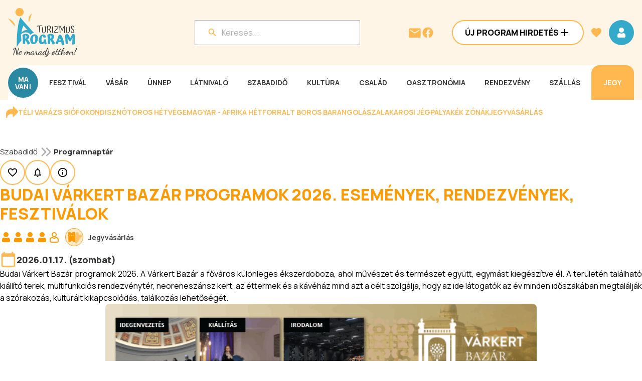

--- FILE ---
content_type: application/javascript; charset=UTF-8
request_url: https://www.programturizmus.hu/_next/static/chunks/8244-77b984e7a3540e9d.js
body_size: 1128
content:
"use strict";(self.webpackChunk_N_E=self.webpackChunk_N_E||[]).push([[8244],{99858:function(e,t,n){n.d(t,{c:function(){return i}});var a=n(4312),o=n(14991);class i extends a.T2{async v1BackofficeConnectionsAllDeleteRaw(e,t){if(null==e.deleteAllConnectionsRequest)throw new a.IC("deleteAllConnectionsRequest",'Required parameter "deleteAllConnectionsRequest" was null or undefined when calling v1BackofficeConnectionsAllDelete().');let n={};n["Content-Type"]="application/json";let i=await this.request({path:"/v1/backoffice/connections/all",method:"DELETE",headers:n,query:{},body:(0,o.To9)(e.deleteAllConnectionsRequest)},t);return new a.QG(i,e=>(0,o.coJ)(e))}async v1BackofficeConnectionsAllDelete(e,t){let n=await this.v1BackofficeConnectionsAllDeleteRaw(e,t);return await n.value()}async v1BackofficeConnectionsDeleteRaw(e,t){if(null==e.connection)throw new a.IC("connection",'Required parameter "connection" was null or undefined when calling v1BackofficeConnectionsDelete().');let n={};n["Content-Type"]="application/json";let i=await this.request({path:"/v1/backoffice/connections",method:"DELETE",headers:n,query:{},body:e.connection.map(o.UrK)},t);return new a.QG(i,e=>(0,o.coJ)(e))}async v1BackofficeConnectionsDelete(e,t){let n=await this.v1BackofficeConnectionsDeleteRaw(e,t);return await n.value()}async v1BackofficeConnectionsGetRaw(e,t){let n={};null!=e.page&&(n.page=e.page),null!=e.pageSize&&(n.pageSize=e.pageSize),null!=e.orderItem&&(n.orderItem=e.orderItem),null!=e.s&&(n.s=e.s);let i=await this.request({path:"/v1/backoffice/connections",method:"GET",headers:{},query:n},t);return new a.QG(i,e=>(0,o.gAh)(e))}async v1BackofficeConnectionsGet(){let e=arguments.length>0&&void 0!==arguments[0]?arguments[0]:{},t=arguments.length>1?arguments[1]:void 0,n=await this.v1BackofficeConnectionsGetRaw(e,t);return await n.value()}async v1BackofficeConnectionsPostRaw(e,t){if(null==e.connection)throw new a.IC("connection",'Required parameter "connection" was null or undefined when calling v1BackofficeConnectionsPost().');let n={};n["Content-Type"]="application/json";let i=await this.request({path:"/v1/backoffice/connections",method:"POST",headers:n,query:{},body:e.connection.map(o.UrK)},t);return new a.QG(i,e=>(0,o.coJ)(e))}async v1BackofficeConnectionsPost(e,t){let n=await this.v1BackofficeConnectionsPostRaw(e,t);return await n.value()}}},89922:function(e,t,n){n.d(t,{c:function(){return i}});var a=n(13311),o=n(68301);class i extends a.T2{async v1ConnectionsAllDeleteRaw(e,t){if(null==e.deleteAllConnectionsRequest)throw new a.IC("deleteAllConnectionsRequest",'Required parameter "deleteAllConnectionsRequest" was null or undefined when calling v1ConnectionsAllDelete().');let n={};n["Content-Type"]="application/json";let i=await this.request({path:"/v1/connections/all",method:"DELETE",headers:n,query:{},body:(0,o.To9)(e.deleteAllConnectionsRequest)},t);return new a.QG(i,e=>(0,o.coJ)(e))}async v1ConnectionsAllDelete(e,t){let n=await this.v1ConnectionsAllDeleteRaw(e,t);return await n.value()}async v1ConnectionsAllPatchRaw(e,t){if(null==e.updateAllConnectionsRequest)throw new a.IC("updateAllConnectionsRequest",'Required parameter "updateAllConnectionsRequest" was null or undefined when calling v1ConnectionsAllPatch().');let n={};n["Content-Type"]="application/json";let i=await this.request({path:"/v1/connections/all",method:"PATCH",headers:n,query:{},body:(0,o.ez)(e.updateAllConnectionsRequest)},t);return new a.QG(i,e=>(0,o.coJ)(e))}async v1ConnectionsAllPatch(e,t){let n=await this.v1ConnectionsAllPatchRaw(e,t);return await n.value()}async v1ConnectionsDeleteRaw(e,t){if(null==e.connection)throw new a.IC("connection",'Required parameter "connection" was null or undefined when calling v1ConnectionsDelete().');let n={};n["Content-Type"]="application/json";let i=await this.request({path:"/v1/connections",method:"DELETE",headers:n,query:{},body:e.connection.map(o.UrK)},t);return new a.QG(i,e=>(0,o.coJ)(e))}async v1ConnectionsDelete(e,t){let n=await this.v1ConnectionsDeleteRaw(e,t);return await n.value()}async v1ConnectionsPatchRaw(e,t){if(null==e.updateConnectionRequest)throw new a.IC("updateConnectionRequest",'Required parameter "updateConnectionRequest" was null or undefined when calling v1ConnectionsPatch().');let n={};n["Content-Type"]="application/json";let i=await this.request({path:"/v1/connections",method:"PATCH",headers:n,query:{},body:(0,o.O3R)(e.updateConnectionRequest)},t);return new a.QG(i,e=>(0,o.coJ)(e))}async v1ConnectionsPatch(e,t){let n=await this.v1ConnectionsPatchRaw(e,t);return await n.value()}async v1ConnectionsPostRaw(e,t){if(null==e.connection)throw new a.IC("connection",'Required parameter "connection" was null or undefined when calling v1ConnectionsPost().');let n={};n["Content-Type"]="application/json";let i=await this.request({path:"/v1/connections",method:"POST",headers:n,query:{},body:e.connection.map(o.UrK)},t);return new a.QG(i,e=>(0,o.coJ)(e))}async v1ConnectionsPost(e,t){let n=await this.v1ConnectionsPostRaw(e,t);return await n.value()}}},57842:function(e,t,n){n.d(t,{H:function(){return i}});var a=n(13311),o=n(68301);class i extends a.T2{async v1ContentItemsContactsGetRaw(e,t){if(null==e.page)throw new a.IC("page",'Required parameter "page" was null or undefined when calling v1ContentItemsContactsGet().');if(null==e.pageSize)throw new a.IC("pageSize",'Required parameter "pageSize" was null or undefined when calling v1ContentItemsContactsGet().');let n={};null!=e.page&&(n.page=e.page),null!=e.pageSize&&(n.pageSize=e.pageSize),null!=e.fromAdminSite&&(n.fromAdminSite=e.fromAdminSite),null!=e.joinEntity&&(n.joinEntity=e.joinEntity),null!=e.s&&(n.s=e.s),null!=e.title&&(n.title=e.title),null!=e.partnerSlug&&(n.partnerSlug=e.partnerSlug),null!=e.programSlug&&(n.programSlug=e.programSlug),null!=e.basePartnerSlug&&(n.basePartnerSlug=e.basePartnerSlug),null!=e.baseProgramSlug&&(n.baseProgramSlug=e.baseProgramSlug),null!=e.programId&&(n.programId=e.programId),null!=e.partnerId&&(n.partnerId=e.partnerId),null!=e.isActive&&(n.isActive=e.isActive);let i=await this.request({path:"/v1/content-items/contacts",method:"GET",headers:{},query:n},t);return new a.QG(i,e=>(0,o.WhR)(e))}async v1ContentItemsContactsGet(e,t){let n=await this.v1ContentItemsContactsGetRaw(e,t);return await n.value()}async v1ContentItemsContactsIdDeleteRaw(e,t){if(null==e.id)throw new a.IC("id",'Required parameter "id" was null or undefined when calling v1ContentItemsContactsIdDelete().');let n=await this.request({path:"/v1/content-items/contacts/{id}".replace("{id}",encodeURIComponent(String(e.id))),method:"DELETE",headers:{},query:{}},t);return new a.QG(n,e=>(0,o.coJ)(e))}async v1ContentItemsContactsIdDelete(e,t){let n=await this.v1ContentItemsContactsIdDeleteRaw(e,t);return await n.value()}async v1ContentItemsContactsIdGetRaw(e,t){if(null==e.id)throw new a.IC("id",'Required parameter "id" was null or undefined when calling v1ContentItemsContactsIdGet().');let n=await this.request({path:"/v1/content-items/contacts/{id}".replace("{id}",encodeURIComponent(String(e.id))),method:"GET",headers:{},query:{}},t);return new a.QG(n,e=>(0,o.pgd)(e))}async v1ContentItemsContactsIdGet(e,t){let n=await this.v1ContentItemsContactsIdGetRaw(e,t);return await n.value()}async v1ContentItemsContactsIdPatchRaw(e,t){if(null==e.id)throw new a.IC("id",'Required parameter "id" was null or undefined when calling v1ContentItemsContactsIdPatch().');if(null==e.updateContactRequest)throw new a.IC("updateContactRequest",'Required parameter "updateContactRequest" was null or undefined when calling v1ContentItemsContactsIdPatch().');let n={};n["Content-Type"]="application/json";let i=await this.request({path:"/v1/content-items/contacts/{id}".replace("{id}",encodeURIComponent(String(e.id))),method:"PATCH",headers:n,query:{},body:(0,o.DI_)(e.updateContactRequest)},t);return new a.QG(i,e=>(0,o.coJ)(e))}async v1ContentItemsContactsIdPatch(e,t){let n=await this.v1ContentItemsContactsIdPatchRaw(e,t);return await n.value()}async v1ContentItemsContactsPostRaw(e,t){if(null==e.createContactRequest)throw new a.IC("createContactRequest",'Required parameter "createContactRequest" was null or undefined when calling v1ContentItemsContactsPost().');let n={};n["Content-Type"]="application/json";let i=await this.request({path:"/v1/content-items/contacts",method:"POST",headers:n,query:{},body:(0,o.ykc)(e.createContactRequest)},t);return new a.QG(i,e=>(0,o.pgd)(e))}async v1ContentItemsContactsPost(e,t){let n=await this.v1ContentItemsContactsPostRaw(e,t);return await n.value()}}}}]);

--- FILE ---
content_type: application/javascript; charset=utf-8
request_url: https://fundingchoicesmessages.google.com/f/AGSKWxXwSxTEArxnshB2cm9UjWNBgSu9YBXokiUfEIj0Ob5T4Rqbjz5TH9bDe_kS8nv-QOTMQRYxIYgTsc_VMDKnbPms9U2nlZOMq8sxd8yntZbY1kvWqxdzck6NeyzZ4XmO528utwKHF73UD0Cf1ZwtxNms6j6C34Da8YToUmufHXqhDPSdlx4LS0VgvbDw/_/ad/skin_/dropdown_ad./digg_ads./advt2./ad-skin-
body_size: -1292
content:
window['3c0cfb9b-5dda-4529-a3e6-1f7471ac9991'] = true;